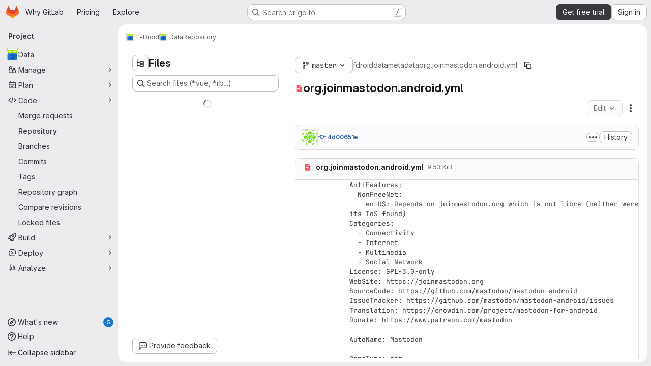

--- FILE ---
content_type: text/javascript
request_url: https://gitlab.com/assets/webpack/85c5b90e.692628c7.chunk.js
body_size: 4115
content:
(this.webpackJsonp=this.webpackJsonp||[]).push([["85c5b90e"],{"E/jO":function(e,t,a){"use strict";a.d(t,"b",(function(){return c})),a.d(t,"c",(function(){return u})),a.d(t,"a",(function(){return g}));a("Tznw"),a("IYH6"),a("6yen"),a("OeRx"),a("l/dT"),a("RqS2"),a("Zy7a"),a("cjZU"),a("OAhk"),a("X42P"),a("mHhP"),a("fn0I"),a("UB/6"),a("imhG"),a("kidC"),a("F/X0"),a("ZzK0"),a("z6RN"),a("BzOf"),a("B++/"),a("47t/");var n=a("G3fq"),i=a.n(n),l=a("D+x4");const s=function({nodeType:e}){return 3===e},r=function(e,t){const a=document.createElement("span");return a.innerText=e,a.classList=t||"",a},o=function(e,t,a){const n=r(),o=function(e){return e.replace(/ /g,r(" ").outerHTML).replace(/\t/g,r("\t").outerHTML)}(i()(e));return n.innerHTML=Object(l.b)(o),n.childNodes.forEach((function(n){return function(e,t,a,n){if(s(e)&&(i=e.textContent,l=t,(o=i)&&!/^\s*$/.test(o)&&i.trim()===l.trim())){const i=r(t.trim(),a);Object.assign(i.dataset,n),e.replaceWith(i)}var i,l,o}(n,e,t,a)})),n.childNodes},h=new Map,d=new WeakSet,c=function(){return h.get("current")},u=function(e){return h.set("current",e)},g=function({path:e,d:t,wrapTextNodes:a}){const n=t.start_line+1,i=document.querySelector(`[data-path="${e}"]`).querySelectorAll(`.blob-content #LC${n}, .line_content:not(.old) #LC${n}`);null!=i&&i.length&&i.forEach((function(e){if(void 0===t.end_line)!function({d:e,line:t,wrapTextNodes:a}){let n=0;a&&(t.childNodes.forEach((function(e){e.replaceWith(...o(e.textContent,e.classList,e.dataset))})),d.add(t));const i=[...t.childNodes].find((function({textContent:t}){return n===e.start_char||(n+=t.length,!1)}));i&&!s(i)&&(i.dataset.charIndex=e.start_char,i.dataset.lineIndex=e.start_line,i.classList.add("cursor-pointer","code-navigation","js-code-navigation"),i.closest(".line").classList.add("code-navigation-line"))}({d:t,line:e,wrapTextNodes:a});else{const a=document.createTreeWalker(e,NodeFilter.SHOW_TEXT);let n=0,i=a.nextNode();for(;i&&!(t.start_char>=n&&t.end_char<=n+i.textContent.length);)n+=i.textContent.length,i=a.nextNode();if(i&&t.start_char!==t.end_char){const a=i.textContent,l=t.end_char-t.start_char,s=t.start_char-n,r=document.createElement("span");r.textContent=a.slice(s,s+l),r.dataset.charIndex=t.start_char,r.dataset.lineIndex=t.start_line,r.classList.add("gl-cursor-pointer","code-navigation","js-code-navigation"),i.replaceWith(a.slice(0,s),r,a.slice(s+l)),e.classList.add("code-navigation-line")}}}))}},klTQ:function(e,t,a){"use strict";a.r(t);var n=a("Tmea"),i=a.n(n),l=(a("RFHG"),a("z6RN"),a("xuo1"),a("v2fZ"),a("UezY"),a("hG7+"),a("ZzK0"),a("BzOf"),a("GuZl")),s=a("Mp8J"),r=a("ygVz"),o=a("/lV4"),h=a("3twG"),d=a("NmEs"),c=a("jlnU");const u=[{selector:".file-line-blame",property:"blame"},{selector:".file-line-num",property:"link"}];var g=function(){const e=document.querySelector(".file-holder");if(!e)return;e.addEventListener("click",(function(e){u.forEach((function(t){e.target.matches(t.selector)&&r.b.event(void 0,"click_link",{label:"file_line_action",property:t.property})}))}))},f=a("0hIY"),m=a("TPPX"),b=a("yi8e"),p=a("gFTu"),v=a("C5t3"),C=a("E/jO"),k={name:"Chunk",components:{GlIntersectionObserver:p.a},directives:{SafeHtml:s.a},props:{isHighlighted:{type:Boolean,required:!0},rawContent:{type:String,required:!0},highlightedContent:{type:String,required:!0},totalLines:{type:Number,required:!1,default:0},startingFrom:{type:Number,required:!1,default:0},blamePath:{type:String,required:!0},blobPath:{type:String,required:!0}},data:()=>({number:void 0,hasAppeared:!1}),computed:{...Object(b.f)(["data","blobs"]),shouldHighlight(){return Boolean(this.highlightedContent)&&(this.hasAppeared||this.isHighlighted)},pageSearchString(){const e=Object(v.a)(this.number);return Object(v.b)(this.blamePath,e)},codeStyling(){var e;return{marginLeft:((null===(e=this.$refs.lineNumbers)||void 0===e?void 0:e.offsetWidth)||96)+"px"}}},watch:{shouldHighlight:{handler(e){var t,a=this;null!==(t=this.blobs)&&void 0!==t&&t.length&&e&&(this.data?this.addCodeNavigationClasses():this.codeNavigationDataWatcher=this.$watch("data",(function(){a.addCodeNavigationClasses(),a.codeNavigationDataWatcher()})))},immediate:!0}},methods:{handleChunkAppear(){this.hasAppeared=!0,this.$emit("appear")},calculateLineNumber(e){return this.startingFrom+e+1},async addCodeNavigationClasses(){var e=this;await this.$nextTick(),Object.keys(this.data[this.blobPath]).forEach((function(t){const a=Number(t.split(":")[0]);a>=e.startingFrom&&a<e.startingFrom+e.totalLines+1&&Object(C.a)({path:e.blobPath,d:e.data[e.blobPath][t]})}))}}},_=a("tBpV"),w=Object(_.a)(k,(function(){var e=this,t=e._self._c;return t("div",{staticClass:"gl-flex"},[e.shouldHighlight?t("div",{staticClass:"gl-absolute gl-flex gl-flex-col"},e._l(e.totalLines,(function(a,n){return t("div",{key:n,staticClass:"diff-line-num line-links line-numbers gl-border-r gl-z-3 gl-flex !gl-p-0",attrs:{"data-testid":"line-numbers"}},[t("a",{staticClass:"file-line-blame gl-select-none !gl-shadow-none",attrs:{"data-event-tracking":"click_chunk_blame_on_blob_page",href:`${e.blamePath}${e.pageSearchString}#L${e.calculateLineNumber(n)}`}}),e._v(" "),t("a",{staticClass:"file-line-num gl-select-none !gl-shadow-none",attrs:{id:"L"+e.calculateLineNumber(n),href:"#L"+e.calculateLineNumber(n),"data-line-number":e.calculateLineNumber(n)}},[e._v("\n        "+e._s(e.calculateLineNumber(n))+"\n      ")])])})),0):t("div",{ref:"lineNumbers",staticClass:"line-numbers gl-mr-3 !gl-p-0 gl-text-transparent"}),e._v(" "),t("gl-intersection-observer",{staticClass:"gl-w-full",on:{appear:e.handleChunkAppear}},[t("pre",{staticClass:"code highlight gl-m-0 gl-w-full !gl-overflow-visible !gl-border-none !gl-p-0 gl-leading-0"},[e.shouldHighlight?t("code",{directives:[{name:"safe-html",rawName:"v-safe-html",value:e.highlightedContent,expression:"highlightedContent"}],style:e.codeStyling,attrs:{"data-testid":"content"}}):e._m(0)])])],1)}),[function(){return(0,this._self._c)("code",{staticClass:"line !gl-whitespace-pre-wrap gl-ml-1",attrs:{"data-testid":"content"},domProps:{textContent:this._s(this.rawContent)}})}],!1,null,null,null).exports,y=a("L9Ro"),x=a("bds0"),L=a("s6YX"),O=a.n(L),j={name:"BlameSkeletonLoader"},B=Object(_.a)(j,(function(){var e=this._self._c;return e("div",{staticClass:"gl-flex gl-items-center gl-gap-3",attrs:{"data-testid":"blame-skeleton-loader",role:"status","aria-busy":"true","aria-label":this.__("Loading blame information")}},[e("div",{staticClass:"gl-animate-skeleton-loader gl-h-10 gl-w-2 gl-rounded-base",attrs:{"data-testid":"blame-skeleton-line","aria-hidden":"true"}}),this._v(" "),e("div",{staticClass:"gl-animate-skeleton-loader gl-ml-2 gl-mt-3 gl-h-[2rem] gl-w-[2rem] gl-rounded-full",attrs:{"data-testid":"blame-skeleton-avatar","aria-hidden":"true"}}),this._v(" "),this._m(0)])}),[function(){var e=this._self._c;return e("div",{staticClass:"gl-mt-3 gl-flex gl-flex-col gl-gap-3",attrs:{"aria-hidden":"true"}},[e("div",{staticClass:"gl-animate-skeleton-loader gl-h-4 gl-w-20 gl-rounded-base",attrs:{"data-testid":"blame-skeleton-line"}}),this._v(" "),e("div",{staticClass:"gl-animate-skeleton-loader gl-h-3 gl-w-12 gl-rounded-base",attrs:{"data-testid":"blame-skeleton-line"}})])}],!1,null,null,null).exports,N={name:"SourceViewer",components:{Chunk:w,BlameInfo:y.a,BlameSkeletonLoader:B,CodeownersValidation:function(){return a.e("710d4070").then(a.bind(null,"VXh7"))}},directives:{SafeHtml:s.a},mixins:[r.b.mixin()],i18n:{blameErrorMessage:Object(o.a)("Unable to load blame information. Please try again.")},props:{blob:{type:Object,required:!0},chunks:{type:Array,required:!1,default:function(){return[]}},shouldPreloadBlame:{type:Boolean,required:!1,default:!1},showBlame:{type:Boolean,required:!1,default:!1},projectPath:{type:String,required:!0},currentRef:{type:String,required:!0}},data:()=>({lineHighlighter:new f.a,blameData:[],renderedChunks:[],isBlameLoading:!1,loadingChunks:[],chunkOffsets:{}}),computed:{blameInfo(){var e=this;return this.blameData.reduce((function(t,a,n){return Object(x.c)(e.blameData,n)&&t.push({...a,blameOffset:Object(x.a)(a.lineno,n)}),t}),[])},isCodeownersFile(){return this.blob.name===m.d},activeLoadingChunks(){var e=this;return this.showBlame?this.loadingChunks.filter((function(t){const a=e.chunks[t];return a&&!Object(x.b)(e.blameData,a)})):[]}},watch:{shouldPreloadBlame:{handler(e){e&&this.requestBlameInfo(this.renderedChunks[0])}},showBlame:{async handler(e){var t=this;Object(x.d)(this.blameData,e),e?(this.isBlameLoading=!0,this.renderedChunks.forEach((function(e){t.loadingChunks.includes(e)||t.loadingChunks.push(e)})),await this.updateChunkOffsets(this.renderedChunks)):(this.isBlameLoading=!1,this.loadingChunks=[],this.blameData=[]),this.requestBlameInfo(this.renderedChunks[0])},immediate:!0},blameData:{async handler(e){this.showBlame&&(Object(x.d)(e,!0),e.length>0&&(this.isBlameLoading=!1,await this.updateChunkOffsets(this.activeLoadingChunks)))},immediate:!0},chunks:{handler(){this.selectLine()}}},mounted(){this.selectLine()},created(){this.handleAppear=i()(this.handleChunkAppear,l.h),this.track(m.e,{label:m.g,property:this.blob.language}),g()},methods:{async handleChunkAppear(e,t=!0){this.renderedChunks.includes(e)||(e>0&&t&&this.handleChunkAppear(e-1,!1),this.renderedChunks.push(e),this.loadingChunks.push(e),await this.updateChunkOffsets([e]),await this.requestBlameInfo(e),this.loadingChunks=this.loadingChunks.filter((function(t){return t!==e})))},async requestBlameInfo(e){const t=this.chunks[e];if((this.showBlame||this.shouldPreloadBlame)&&t)try{var a,n;const{data:e}=await this.$apollo.query({query:O.a,variables:{ref:this.currentRef,fullPath:this.projectPath,filePath:this.blob.path,fromLine:t.startingFrom+1,toLine:t.startingFrom+t.totalLines,ignoreRevs:Object(d.H)(Object(h.t)("ignore_revs"))}}),i=null==e||null===(a=e.project)||void 0===a||null===(a=a.repository)||void 0===a||null===(a=a.blobs)||void 0===a?void 0:a.nodes[0],l=null==i||null===(n=i.blame)||void 0===n?void 0:n.groups,s=this.blameData.includes(l[0]);l&&!s&&this.blameData.push(...l)}catch(e){var i,l;const t=(null===(i=e.graphQLErrors)||void 0===i||null===(i=i[0])||void 0===i?void 0:i.message)||this.$options.i18n.blameErrorMessage;Object(c.createAlert)({message:t,parent:null===(l=this.$refs.fileContent)||void 0===l?void 0:l.parentElement,dismissible:!1,captureError:!0,error:e})}},async selectLine(){await this.$nextTick(),this.lineHighlighter.highlightHash(this.$route.hash)},async updateChunkOffsets(e){var t=this;await this.$nextTick();const a={...this.chunkOffsets};e.forEach((function(e){var n;const i=null===(n=t.$refs["chunk-"+e])||void 0===n||null===(n=n[0])||void 0===n?void 0:n.$el;i&&(a[e]=i.offsetTop)})),this.chunkOffsets=a}}},q=Object(_.a)(N,(function(){var e=this,t=e._self._c;return t("div",[t("div",{staticClass:"flash-container gl-mb-3"}),e._v(" "),t("div",{ref:"fileContent",staticClass:"gl-relative gl-flex"},[e.showBlame?t("blame-info",{attrs:{"blame-info":e.blameInfo}}):e._e(),e._v(" "),e._l(e.activeLoadingChunks,(function(a){return t("blame-skeleton-loader",{key:"loading-"+a,staticClass:"gl-absolute gl-left-0",style:{transform:`translateY(${e.chunkOffsets[a]||0}px)`}})})),e._v(" "),t("div",{staticClass:"file-content code code-syntax-highlight-theme js-syntax-highlight blob-content blob-viewer gl-flex gl-w-full gl-flex-col gl-overflow-auto",attrs:{"data-type":"simple","data-path":e.blob.path,"data-testid":"blob-viewer-file-content"}},[e.isCodeownersFile?t("codeowners-validation",{staticClass:"gl-text-default",attrs:{"current-ref":e.currentRef,"project-path":e.projectPath,"file-path":e.blob.path}}):e._e(),e._v(" "),e._l(e.chunks,(function(a,n){return t("chunk",{key:n,ref:"chunk-"+n,refInFor:!0,attrs:{"is-highlighted":Boolean(a.isHighlighted),"raw-content":a.rawContent,"highlighted-content":a.highlightedContent,"total-lines":a.totalLines,"starting-from":a.startingFrom,"blame-path":e.blob.blamePath,"blob-path":e.blob.path},on:{appear:function(){return e.handleAppear(n)}}})}))],2)],2)])}),[],!1,null,null,null);t.default=q.exports}}]);
//# sourceMappingURL=85c5b90e.692628c7.chunk.js.map